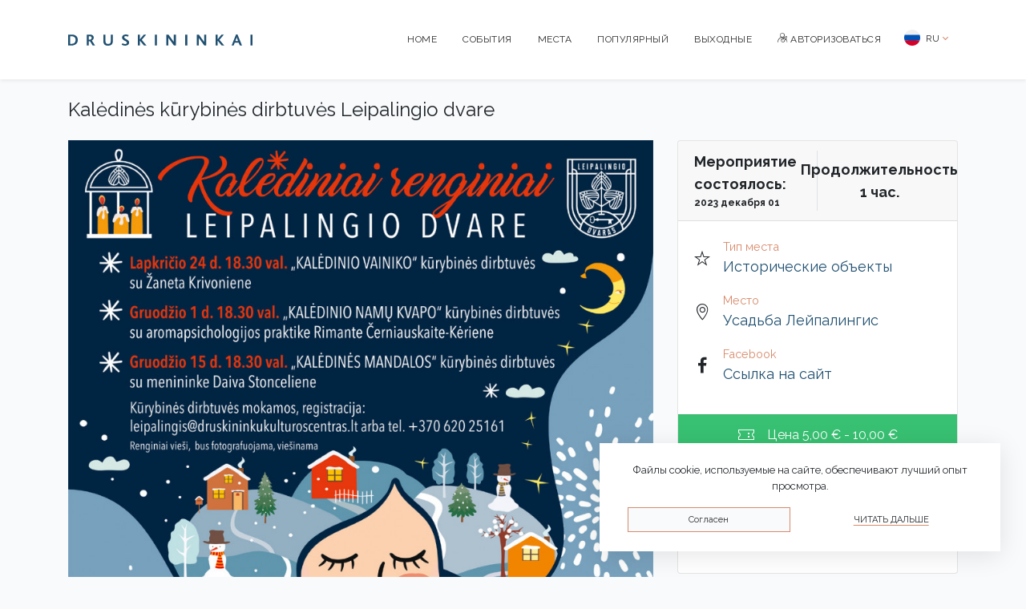

--- FILE ---
content_type: text/html; charset=UTF-8
request_url: https://renginiai.druskininkai.lt/ru/%D1%81%D0%BE%D0%B1%D1%8B%D1%82%D0%B8%D0%B5/2229/kaledines-kurybines-dirbtuves-leipalingio-dvare
body_size: 7141
content:
<!doctype html>
<html lang="ru">
<head>
    <meta charset="utf-8">
    <meta name="viewport" content="width=device-width, initial-scale=1">

    <!-- CSRF Token -->
    <meta name="csrf-token" content="vd2OVvsio4IyFl2MUJ8xJPxyswliMZPviJRpWHYS">

    <title>Kalėdinės kūrybinės dirbtuvės Leipalingio dvare</title>
    <meta name="description" content="Laikotarpis prieš Šv. Kalėdas yra visada ypatingas, pilnas savotiško laukimo, kai bendruomenė savo idėjomis sukuria kalėdišką magiją.Šiemet kviečiame į trejas kūrybines dirbtuves, vyksiančias Leipalingio dvare, kurių metu kursime namus puošiančias, nuotaiką keliančias, nuoširdž">
    <meta name="keywords" content="">

    <meta property="og:url"           content="https://renginiai.druskininkai.lt/ru/%D1%81%D0%BE%D0%B1%D1%8B%D1%82%D0%B8%D0%B5/2229/kaledines-kurybines-dirbtuves-leipalingio-dvare" />
    <meta property="og:type"          content="website" />
    <meta property="og:title"         content="Kalėdinės kūrybinės dirbtuvės Leipalingio dvare" />
    <meta property="og:description"   content="Laikotarpis prieš Šv. Kalėdas yra visada ypatingas, pilnas savotiško laukimo, kai bendruomenė savo idėjomis sukuria kalėdišką magiją.Šiemet kviečiame į trejas kūrybines dirbtuves, vyksiančias Leipalingio dvare, kurių metu kursime namus puošiančias, nuotaiką keliančias, nuoširdž" />
    <meta property="og:image"         content="https://renginiai.druskininkai.lt/img/full/leipalingis-kaled-dirbtuves-2023-www-sumazintas_1700056372.jpg" />

    <script>
        var translations = {
            'login_modal_title' : 'Пожалуйста, войдите, чтобы продолжить.',
            'login_btn' : 'Авторизоваться',
            'cancel_btn': 'близко',
            'added_to_favorites' : 'Добавлено в избранное',
            'removed_from_favorites' : 'Удалить из Избранного',
            'check_required_fields' : 'Заполните обязательные поля',
            'ok' : 'OK',
            'select_event_image' : 'Добавить фото (и) мероприятия',
            'invalid_phone_format' : 'Неправильный формат телефона',
            'invalid_or_empty_price' : 'Не указана цена или неверный формат цены (например, 9,99)',
            'select_or_fill_place_information' : 'Выберите место проведения мероприятия или введите информацию о местоположении',
            'select_place_image' : 'Добавить фото (и) места',
            'select_event_date_time' : 'Выберите дату и время мероприятия',
            'start_and_end_time_can_not_be_the_same' : 'Время начала и окончания мероприятия не может совпадать',
            'invalid_start_end_time' : 'Проверить время начала и окончания мероприятия',
            'artist_name_field_is_empty' : 'Поле имени исполнителя пусто',
            'one_or_more_invalid_images' : 'Одна или несколько фотографий не соответствуют допустимому формату или размеру.',
            'cancel' : 'Отмена',
            'apply' : 'Применять',
            'yes' : 'Да',
            'no' : 'Нет',
            'are_you_sure' : 'Вы уверены, что хотите удалить мероприятие?',
            'show_current_month' : 'Показать для месяца',
            'add_more_translations' : 'Хотели бы вы добавить переводы на другие языки?',
            'dont_add_translations' : 'Нет',
            'add_translations' : 'Добавить переводы',
            'file_too_big' : 'Файл слишком большой. Максимальный размер файла: 5 МБ',
            'invalid_file_type' : 'Недопустимый тип изображения. Разрешенные типы файлов: jpeg, png, jpg, gif, svg',
        };
    </script>
        <!-- Scripts -->
    <script src="https://renginiai.druskininkai.lt/js/app.js?v=51" defer></script>

                <link rel="icon" type="image/png" href="https://renginiai.druskininkai.lt/images/favicon-196x196.png" sizes="196x196">
            <link rel="icon" type="image/png" href="https://renginiai.druskininkai.lt/images/favicon-96x96.png" sizes="96x96">
            <link rel="icon" type="image/png" href="https://renginiai.druskininkai.lt/images/favicon-32x32.png" sizes="32x32">
            <link rel="icon" type="image/png" href="https://renginiai.druskininkai.lt/images/favicon-16x16.png" sizes="16x16">
            <link rel="icon" type="image/png" href="https://renginiai.druskininkai.lt/images/favicon-128x128.png" sizes="128x128">
                <link rel="apple-touch-icon-precomposed" href="https://renginiai.druskininkai.lt/images/apple-touch-icon-57x57.png" sizes="57x57">
            <link rel="apple-touch-icon-precomposed" href="https://renginiai.druskininkai.lt/images/apple-touch-icon-60x60.png" sizes="60x60">
            <link rel="apple-touch-icon-precomposed" href="https://renginiai.druskininkai.lt/images/apple-touch-icon-72x72.png" sizes="72x72">
            <link rel="apple-touch-icon-precomposed" href="https://renginiai.druskininkai.lt/images/apple-touch-icon-76x76.png" sizes="76x76">
            <link rel="apple-touch-icon-precomposed" href="https://renginiai.druskininkai.lt/images/apple-touch-icon-114x114.png" sizes="114x114">
            <link rel="apple-touch-icon-precomposed" href="https://renginiai.druskininkai.lt/images/apple-touch-icon-120x120.png" sizes="120x120">
            <link rel="apple-touch-icon-precomposed" href="https://renginiai.druskininkai.lt/images/apple-touch-icon-144x144.png" sizes="144x144">
            <link rel="apple-touch-icon-precomposed" href="https://renginiai.druskininkai.lt/images/apple-touch-icon-152x152.png" sizes="152x152">
    
    <link rel="preconnect" href="https://fonts.gstatic.com">
    <link href="https://fonts.googleapis.com/css2?family=Raleway:wght@400;700&display=swap" rel="stylesheet">

    <!-- Styles -->
    <link href="https://renginiai.druskininkai.lt/css/app.css?v=51" rel="stylesheet">

    <!-- Global site tag (gtag.js) - Google Analytics -->
    <script async src="https://www.googletagmanager.com/gtag/js?id=UA-82780609-19"></script>
    <script>
        window.dataLayer = window.dataLayer || [];
        function gtag(){dataLayer.push(arguments);}
        gtag('js', new Date());

        gtag('config', 'UA-82780609-19');
    </script>
</head>
<body class="">
            <header>
    <nav class="navbar navbar-expand-md navbar-light bg-white shadow-sm main-menu">
        <div class="container">
            <a class="navbar-brand d-flex align-content-start" href="https://druskininkai.lt/ru/">
                <img src="https://renginiai.druskininkai.lt/images/logo.svg" alt="druskininkai.lt"/>
            </a>
            <button class="navbar-toggler" type="button" data-toggle="collapse" data-target="#navbarSupportedContent" aria-controls="navbarSupportedContent" aria-expanded="false" aria-label="Toggle navigation">
                <span class="navbar-toggler-icon"></span>
            </button>

            <div class="collapse navbar-collapse" id="navbarSupportedContent">
                <ul class="navbar-nav mr-auto">
                </ul>
                <!-- Right Side Of Navbar -->
                <ul class="navbar-nav ml-auto">
                                                                <li class="nav-item">
                            <a class="nav-link" href="/">Home</a>
                        </li>
                    
                    <li class="nav-item">
                        <a class="nav-link" href="https://renginiai.druskininkai.lt/ru/%D0%A1%D0%BE%D0%B1%D1%8B%D1%82%D0%B8%D1%8F">События</a>
                    </li>
                    <li class="nav-item">
                        <a class="nav-link" href="https://renginiai.druskininkai.lt/ru/%D0%BC%D0%B5%D1%81%D1%82%D0%B0">Места</a>
                    </li>
                    <li class="nav-item">
                        <a class="nav-link" href="https://renginiai.druskininkai.lt/ru/%D0%BF%D0%BE%D0%BF%D1%83%D0%BB%D1%8F%D1%80%D0%BD%D1%8B%D0%B9">Популярный</a>
                    </li>
                    <li class="nav-item">
                        <a class="nav-link" href="https://renginiai.druskininkai.lt/ru/%D0%A1%D0%BE%D0%B1%D1%8B%D1%82%D0%B8%D1%8F/%D0%BF%D0%BE%D0%B8%D1%81%D0%BA/%D0%92%D1%81%D0%B5%20%D0%BA%D0%B0%D1%82%D0%B5%D0%B3%D0%BE%D1%80%D0%B8%D0%B8/B%D1%8B%D1%85%D0%BE%D0%B4%D0%BD%D1%8B%D0%B5?free=">Bыходные</a>
                    </li>

                                            <li class="nav-item">
                            <a class="nav-link" href="https://renginiai.druskininkai.lt/ru/login"><i class="icon-prisijungti"></i> Авторизоваться</a>
                        </li>
                                        <div class="dropdown language">
                        <button class="btn btn-default dropdown-toggle d-flex align-items-center" type="button" id="dropdownMenuButton" data-toggle="dropdown" aria-haspopup="true" aria-expanded="false">
                            <span>
                                <img class="mr-1"  style="margin-top:-3px;" src="https://renginiai.druskininkai.lt/images/flags/ru.svg" width="20" height="20"/>
                                RU
                            </span>
                        </button>
                        <div class="dropdown-menu dropdown-menu-left language">
                                                            <a class="dropdown-item d-flex align-items-center" href="/lt"><img style="margin-top:-3px;" class="mr-1" src="https://renginiai.druskininkai.lt/images/flags/lt.svg" width="20" height="20"/> Lietuvių</a>
                                                            <a class="dropdown-item d-flex align-items-center" href="/en"><img style="margin-top:-3px;" class="mr-1" src="https://renginiai.druskininkai.lt/images/flags/gb.svg" width="20" height="20"/> English</a>
                                                            <a class="dropdown-item d-flex align-items-center" href="/pl"><img style="margin-top:-3px;" class="mr-1" src="https://renginiai.druskininkai.lt/images/flags/pl.svg" width="20" height="20"/> Polskie</a>
                                                            <a class="dropdown-item d-flex align-items-center" href="/ru"><img style="margin-top:-3px;" class="mr-1" src="https://renginiai.druskininkai.lt/images/flags/ru.svg" width="20" height="20"/> Русский</a>
                                                    </div>
                    </div>
                </ul>
            </div>
        </div>
    </nav>
</header>
        <main class="py-4">
                    <div class="container event-page">
                <h1 class="mb-md-4">Kalėdinės kūrybinės dirbtuvės Leipalingio dvare</h1>
        <div class="row">
            <div class="col-12 col-md-8">

                <div id="images-carousel" class="carousel slide" data-ride="carousel">

                    <div class="carousel-inner">

                        <div class="carousel-item active">
                            <img class="d-block w-100" src="https://renginiai.druskininkai.lt/img/full/leipalingis-kaled-dirbtuves-2023-www-sumazintas_1700056372.jpg" alt="Kalėdinės kūrybinės dirbtuvės Leipalingio dvare"/>
                        </div>
                                                                                                            <div class="carousel-item">
                                    <img class="d-block w-100" src="https://renginiai.druskininkai.lt/img/full/leipalingis-kaled-dirbtuves-2023-www-sumazintas_1700056372.jpg" alt="Kalėdinės kūrybinės dirbtuvės Leipalingio dvare"/>
                                </div>
                                                            
                        
                                            </div>
                </div>
                <div class="description pt-3 pb-3" style="word-break:break-word;">
                    <p style="margin-left:0px;">Laikotarpis prieš Šv. Kalėdas yra visada ypatingas, pilnas savotiško laukimo, kai bendruomenė savo idėjomis sukuria kalėdišką magiją.</p><p style="margin-left:0px;"><strong>Šiemet kviečiame į trejas kūrybines dirbtuves</strong>, vyksiančias Leipalingio dvare, kurių metu kursime namus puošiančias, nuotaiką keliančias, nuoširdžias dovanas savo artimiesiems. Kūrybinių dirbtuvių metu patirsite bendrystės jausmą, smagias patirtis bei praturtinsite savo žinias arba atrasite savo užslėptas kūrybines galias.</p><p style="margin-left:0px;"><strong>Pirmosiose kūrybinėse dirbtuvėse kursime Kalėdų vainiką.</strong> Kaip sukurti gražų vainiką mus mokys daug žinių ir patirties turinti Žaneta Krivonienė.</p><p style="margin-left:0px;">Visos medžiagos bus duotos.<br>Kūrybinių dirbtuvių kaina - 5,00 Eur.<br>Kad visi sutilptumėme iki lapkričio 20 d. registruokitės: leipalingis@druskininkukulturoscentras.lt arba tel.: +370 620 25161.</p><p style="margin-left:0px;"><strong>Antrosiose kūrybinėse dirbtuvėse</strong> kartu su aromapsichologijos praktike Rimante Černiauskaite <strong>turėsite galimybę susikurti unikalų Kalėdinį namų kvapą,</strong> kuris namuose padės panaikinti nemalonius kvapus, kels jūsų ir svečių nuotaiką, skatins nuoširdų bendravimą ir džiugesį.</p><p style="margin-left:0px;">Visos medžiagos bus duotos.<br>Kūrybinių dirbtuvių kaina - 5,00 Eur.<br>Kad visi sutilptumėme iki lapkričio 25 d. registruokitės: leipalingis@druskininkukulturoscentras.lt arba tel.: +370 620 25161.</p><p style="margin-left:0px;"><strong>Trečiose kūrybinėse dirbtuvėse kursime Kalėdinę mandalą </strong>– dovaną sau arba artimiesiems, Padedami menininkės Daivos Stoncelienės išmėginsime vis daugiau gerbėjų atrandančią, taškavimo techniką. Jūsų laukia geros emocijos, nauji atradimai, &nbsp;pabėgimas nuo kasdienybės šurmulio, gražūs rezultatai, kuriais galėsite papuošti namus arba padovanoti švenčių metu.</p><p style="margin-left:0px;">Visos medžiagos bus duotos.<br>Kūrybinių dirbtuvių kaina - 5,00 Eur.<br>Kad visi sutilptumėme iki gruodžio 11 d. registruokitės: leipalingis@druskininkukulturoscentras.lt arba tel.: +370 620 25161.</p>
                </div>

                                                <div class="auditoria d-flex mb-4">
                    <b>Renginys skirtas:</b>&nbsp;
                                            Дети                                            , Подростки                                            , bзрослые люди                                            , Пожилые люди                                    </div>
                
                <h3 class="mt-3">Другое время для этого события</h3>
    <div class="event-dates mb-3">
                    <a href="https://renginiai.druskininkai.lt/ru/%D1%81%D0%BE%D0%B1%D1%8B%D1%82%D0%B8%D0%B5/2228/kaledines-kurybines-dirbtuves-leipalingio-dvare" class="row mb-3 mb-md-0">
                <span class="col-12 col-md-3"><i class="icon-kalendorius blue"></i> <span>Мероприятие состоялось:<br><span style="font-size:12px;">2023 ноября 24</span></span></span>
                <span class="col-12 col-md-9"><i class="icon-vieta blue"></i> <b>Усадьба Лейпалингис</b>, </span>
            </a>
                    <a href="https://renginiai.druskininkai.lt/ru/%D1%81%D0%BE%D0%B1%D1%8B%D1%82%D0%B8%D0%B5/2229/kaledines-kurybines-dirbtuves-leipalingio-dvare" class="row mb-3 mb-md-0">
                <span class="col-12 col-md-3"><i class="icon-kalendorius blue"></i> <span>Мероприятие состоялось:<br><span style="font-size:12px;">2023 декабря 01</span></span></span>
                <span class="col-12 col-md-9"><i class="icon-vieta blue"></i> <b>Усадьба Лейпалингис</b>, </span>
            </a>
                    <a href="https://renginiai.druskininkai.lt/ru/%D1%81%D0%BE%D0%B1%D1%8B%D1%82%D0%B8%D0%B5/2227/kaledines-kurybines-dirbtuves-leipalingio-dvare" class="row mb-3 mb-md-0">
                <span class="col-12 col-md-3"><i class="icon-kalendorius blue"></i> <span>Мероприятие состоялось:<br><span style="font-size:12px;">2023 декабря 15</span></span></span>
                <span class="col-12 col-md-9"><i class="icon-vieta blue"></i> <b>Усадьба Лейпалингис</b>, </span>
            </a>
            </div>

            </div>
            <div class="col-12 col-md-4">
                <div class="card event-summary">
                    <div class="card-header d-flex flex-row">
                        <div class="w-50 d-flex flex-column justify-content-center">
                            <span class="d-flex justify-content-center border-right flex-column">Мероприятие состоялось:<br><span style="font-size:12px;">2023 декабря 01</span></span>
                        </div>
                        <div class="w-50 d-flex flex-column justify-content-center">
                            <span class="d-flex justify-content-center">Продолжительность</span>
                            <span class="d-flex justify-content-center">1 чac.</span>
                        </div>
                    </div>
                    <div class="card-body">
                        <div class="d-flex align-items-center mb-3 info-item">
                            <i class="d-flex icon-zvaigzdute pr-3"></i>
                            <div class="d-flex flex-column">
                                <span class="label">Тип места</span>
                                <span class="value">
                                                                        <a href="https://renginiai.druskininkai.lt/ru/%D0%BC%D0%B5%D1%81%D1%82%D0%B0/%D0%BF%D0%BE%D0%B8%D1%81%D0%BA/ictoricheckie-ob-ekti">Исторические объекты</a>
                                                                    </span>
                            </div>
                        </div>
                        <div class="d-flex align-items-center mb-3">
                            <i class="d-flex icon-vieta pr-3"></i>
                            <div class="d-flex flex-column">
                                <span class="label">Место</span>
                                <span class="value">
                                                                        <a href="https://renginiai.druskininkai.lt/ru/%D0%BC%D0%B5%D1%81%D1%82%D0%BE/54/ucad-ba-leipalingic">Усадьба Лейпалингис</a>
                                                                    </span>
                            </div>
                        </div>

                                                                        <div class="d-flex align-items-center mb-3">
                            <i class="d-flex icon-facebook pr-3"></i>
                            <div class="d-flex flex-column">
                                <span class="label">Facebook</span>
                                <span class="value"><a href="https://bit.ly/kurybines_kaledines_dirbtuves" target="_blank" rel="nofollow">Ссылка на сайт</a></span>
                            </div>
                        </div>
                                            </div>
                    <div class="card-footer paid d-flex align-items-center justify-content-center">
                                                    <i class="d-flex icon-bilietas pr-3"></i>
                                                            Цена&nbsp;<span class="price">5,00 &euro; - 10,00 &euro;</span>
                                                                        </div>
                </div>
                                                <div class="card mt-4">
                    <div class="card-header" style="font-size:16px;">
                        <i class="icon-megstu orange"></i> Поделиться
                    </div>
                    <div class="card-body share-dialog">
                        <a href="#" onclick="window.open('https://www.facebook.com/sharer/sharer.php?u=https://renginiai.druskininkai.lt/ru/%D1%81%D0%BE%D0%B1%D1%8B%D1%82%D0%B8%D0%B5/2229/kaledines-kurybines-dirbtuves-leipalingio-dvare','facebook-share-dialog','width=626, height=436');return false;"><i class="icon-facebook-big" style="color:#1877f2"></i></a>
                        <a href="#" onclick="window.open('http://twitter.com/share?text=Kal%C4%97din%C4%97s+k%C5%ABrybin%C4%97s+dirbtuv%C4%97s+Leipalingio+dvare&url=https%3A%2F%2Frenginiai.druskininkai.lt%2Fru%2F%25D1%2581%25D0%25BE%25D0%25B1%25D1%258B%25D1%2582%25D0%25B8%25D0%25B5%2F2229%2Fkaledines-kurybines-dirbtuves-leipalingio-dvare');return false;"><i class="icon-twitter" style="color:#1da1f2"></i></a>
                        <a href="#" class="print-event"><i class="icon-print blue"></i></a>
                    </div>
                </div>
                                <div class="card mt-4 ">
                    <div class="card-header" style="font-size:16px;">
                        <i class="icon-kalendorius-taskas orange" ></i> Добавить в календарь
                    </div>
                    <div class="card-body share-dialog">
                        <a href="#" class="d-flex align-items-center add_to_callendar mb-1" data-type="google" event='{"title":"Kal\u0117din\u0117s k\u016brybin\u0117s dirbtuv\u0117s Leipalingio dvare","description":"https:\/\/renginiai.druskininkai.lt\/ru\/%D1%81%D0%BE%D0%B1%D1%8B%D1%82%D0%B8%D0%B5\/2229\/kaledines-kurybines-dirbtuves-leipalingio-dvare","start":"2023-12-01T16:30:00.000000Z","end":"2023-12-01T17:30:00.000000Z","location":"\u0423\u0441\u0430\u0434\u044c\u0431\u0430 \u041b\u0435\u0439\u043f\u0430\u043b\u0438\u043d\u0433\u0438\u0441, Al\u0117jos g. 30"}'><i class="icon-google d-flex" style="color:#ea4335;"></i> <span class="d-flex">Календарь Google</span>
                        </a>

                        <a href="#" class="d-flex align-items-center add_to_callendar mb-1" data-type="outlook" event='{"title":"Kal\u0117din\u0117s k\u016brybin\u0117s dirbtuv\u0117s Leipalingio dvare","description":"https:\/\/renginiai.druskininkai.lt\/ru\/%D1%81%D0%BE%D0%B1%D1%8B%D1%82%D0%B8%D0%B5\/2229\/kaledines-kurybines-dirbtuves-leipalingio-dvare","start":"2023-12-01T16:30:00.000000Z","end":"2023-12-01T17:30:00.000000Z","location":"\u0423\u0441\u0430\u0434\u044c\u0431\u0430 \u041b\u0435\u0439\u043f\u0430\u043b\u0438\u043d\u0433\u0438\u0441, Al\u0117jos g. 30"}'><i class="icon-windows d-flex" style="color:#0078d4;"></i> <span class="d-flex">Календарь Outlook</span>
                        </a>

                        <a href="#" class="d-flex align-items-center add_to_callendar mb-1" data-type="office365" event='{"title":"Kal\u0117din\u0117s k\u016brybin\u0117s dirbtuv\u0117s Leipalingio dvare","description":"https:\/\/renginiai.druskininkai.lt\/ru\/%D1%81%D0%BE%D0%B1%D1%8B%D1%82%D0%B8%D0%B5\/2229\/kaledines-kurybines-dirbtuves-leipalingio-dvare","start":"2023-12-01T16:30:00.000000Z","end":"2023-12-01T17:30:00.000000Z","location":"\u0423\u0441\u0430\u0434\u044c\u0431\u0430 \u041b\u0435\u0439\u043f\u0430\u043b\u0438\u043d\u0433\u0438\u0441, Al\u0117jos g. 30"}'><i class="icon-windows d-flex" style="color:#0078d4;"></i> <span class="d-flex">Календарь Office365</span>
                        </a>

                        <a href="#" class="d-flex align-items-center add_to_callendar mb-1" data-type="yahoo" event='{"title":"Kal\u0117din\u0117s k\u016brybin\u0117s dirbtuv\u0117s Leipalingio dvare","description":"https:\/\/renginiai.druskininkai.lt\/ru\/%D1%81%D0%BE%D0%B1%D1%8B%D1%82%D0%B8%D0%B5\/2229\/kaledines-kurybines-dirbtuves-leipalingio-dvare","start":"2023-12-01T16:30:00.000000Z","end":"2023-12-01T17:30:00.000000Z","location":"\u0423\u0441\u0430\u0434\u044c\u0431\u0430 \u041b\u0435\u0439\u043f\u0430\u043b\u0438\u043d\u0433\u0438\u0441, Al\u0117jos g. 30"}'><i class="icon-yahoo d-flex" style="color:#6001d2;"></i> <span class="d-flex">Календарь Yahoo</span>
                        </a>

                        <a href="#" class="d-flex align-items-center add_to_callendar mb-1" data-type="ics" event='{"title":"Kal\u0117din\u0117s k\u016brybin\u0117s dirbtuv\u0117s Leipalingio dvare","description":"https:\/\/renginiai.druskininkai.lt\/ru\/%D1%81%D0%BE%D0%B1%D1%8B%D1%82%D0%B8%D0%B5\/2229\/kaledines-kurybines-dirbtuves-leipalingio-dvare","start":"2023-12-01T16:30:00.000000Z","end":"2023-12-01T17:30:00.000000Z","location":"\u0423\u0441\u0430\u0434\u044c\u0431\u0430 \u041b\u0435\u0439\u043f\u0430\u043b\u0438\u043d\u0433\u0438\u0441, Al\u0117jos g. 30"}'><i class="icon-kalendorius d-flex blue" style="color:#ea4335;"></i> <span class="d-flex">Загрузите файл .ics</span>
                        </a>

                    </div>
                </div>
                            </div>
        </div>

    </div>
    
        </main>

            <footer class="footer mt-auto mt-4">
    <div class="footer-categories">
        <div class="container py-4">
            <div class="row">
                <div class="col-12 col-md-2">
                    <ul class="list-group list-group-flush">
                        <li class="list-group-item title">
                            Меню
                        </li>
                    </ul>
                    <ul class="list-group list-group-flush">
                                                                            <li class="list-group-item">
                                <a class="" href="/">Home</a>
                            </li>
                        
                        <li class="list-group-item">
                            <a class="" href="https://renginiai.druskininkai.lt/ru/%D0%A1%D0%BE%D0%B1%D1%8B%D1%82%D0%B8%D1%8F">События</a>
                        </li>
                        <li class="list-group-item">
                            <a class="" href="https://renginiai.druskininkai.lt/ru/%D0%BC%D0%B5%D1%81%D1%82%D0%B0">Места</a>
                        </li>
                        <li class="list-group-item">
                            <a class="" href="https://renginiai.druskininkai.lt/ru/%D0%BF%D0%BE%D0%BF%D1%83%D0%BB%D1%8F%D1%80%D0%BD%D1%8B%D0%B9">Популярный</a>
                        </li>
                        <li class="list-group-item">
                            <a class="" href="https://renginiai.druskininkai.lt/ru/%D0%B2%D1%8B%D1%85%D0%BE%D0%B4%D0%BD%D1%8B%D0%B5%20%D0%B4%D0%BD%D0%B8">Bыходные</a>
                        </li>
                    </ul>
                </div>
                <div class="col-12 col-md-4">
                    <ul class="list-group list-group-flush">
                        <li class="list-group-item title">
                            Категория
                        </li>
                    </ul>
                                        <div class="row">
                        <div class="col-6 col-md-6">
                            <ul class="list-group list-group-flush">
                                                                                                            <li class="list-group-item">
                                            <a href="https://renginiai.druskininkai.lt/ru/%D0%A1%D0%BE%D0%B1%D1%8B%D1%82%D0%B8%D1%8F/%D0%BF%D0%BE%D0%B8%D1%81%D0%BA/victavki/%D0%92%D1%81%D0%B5%20%D0%B4%D0%BD%D0%B8" data-id="11">Выставки <span class="count orange">5</span></a>
                                        </li>
                                                                            <li class="list-group-item">
                                            <a href="https://renginiai.druskininkai.lt/ru/%D0%A1%D0%BE%D0%B1%D1%8B%D1%82%D0%B8%D1%8F/%D0%BF%D0%BE%D0%B8%D1%81%D0%BA/koncerti/%D0%92%D1%81%D0%B5%20%D0%B4%D0%BD%D0%B8" data-id="9">Концерты <span class="count orange">3</span></a>
                                        </li>
                                                                            <li class="list-group-item">
                                            <a href="https://renginiai.druskininkai.lt/ru/%D0%A1%D0%BE%D0%B1%D1%8B%D1%82%D0%B8%D1%8F/%D0%BF%D0%BE%D0%B8%D1%81%D0%BA/iekckurcii/%D0%92%D1%81%D0%B5%20%D0%B4%D0%BD%D0%B8" data-id="15">Экскурсии <span class="count orange">9</span></a>
                                        </li>
                                                                            <li class="list-group-item">
                                            <a href="https://renginiai.druskininkai.lt/ru/%D0%A1%D0%BE%D0%B1%D1%8B%D1%82%D0%B8%D1%8F/%D0%BF%D0%BE%D0%B8%D1%81%D0%BA/obrazovanie/%D0%92%D1%81%D0%B5%20%D0%B4%D0%BD%D0%B8" data-id="35">Образование <span class="count orange">2</span></a>
                                        </li>
                                                                            <li class="list-group-item">
                                            <a href="https://renginiai.druskininkai.lt/ru/%D0%A1%D0%BE%D0%B1%D1%8B%D1%82%D0%B8%D1%8F/%D0%BF%D0%BE%D0%B8%D1%81%D0%BA/ctoroni/%D0%92%D1%81%D0%B5%20%D0%B4%D0%BD%D0%B8" data-id="16">Стороны <span class="count orange">3</span></a>
                                        </li>
                                                                            <li class="list-group-item">
                                            <a href="https://renginiai.druskininkai.lt/ru/%D0%A1%D0%BE%D0%B1%D1%8B%D1%82%D0%B8%D1%8F/%D0%BF%D0%BE%D0%B8%D1%81%D0%BA/iniciativi/%D0%92%D1%81%D0%B5%20%D0%B4%D0%BD%D0%B8" data-id="10">Инициативы <span class="count orange">19</span></a>
                                        </li>
                                                                            <li class="list-group-item">
                                            <a href="https://renginiai.druskininkai.lt/ru/%D0%A1%D0%BE%D0%B1%D1%8B%D1%82%D0%B8%D1%8F/%D0%BF%D0%BE%D0%B8%D1%81%D0%BA/prazdniki/%D0%92%D1%81%D0%B5%20%D0%B4%D0%BD%D0%B8" data-id="39">Праздники <span class="count orange">8</span></a>
                                        </li>
                                                                                                </ul>
                        </div>
                        <div class="col-6 col-md-6">
                            <ul class="list-group list-group-flush">
                                                                                                            <li class="list-group-item">
                                            <a href="https://renginiai.druskininkai.lt/ru/%D0%A1%D0%BE%D0%B1%D1%8B%D1%82%D0%B8%D1%8F/%D0%BF%D0%BE%D0%B8%D1%81%D0%BA/cport/%D0%92%D1%81%D0%B5%20%D0%B4%D0%BD%D0%B8" data-id="8">Спорт <span class="count orange">3</span></a>
                                        </li>
                                                                            <li class="list-group-item">
                                            <a href="https://renginiai.druskininkai.lt/ru/%D0%A1%D0%BE%D0%B1%D1%8B%D1%82%D0%B8%D1%8F/%D0%BF%D0%BE%D0%B8%D1%81%D0%BA/kino/%D0%92%D1%81%D0%B5%20%D0%B4%D0%BD%D0%B8" data-id="34">Кино <span class="count orange">6</span></a>
                                        </li>
                                                                            <li class="list-group-item">
                                            <a href="https://renginiai.druskininkai.lt/ru/%D0%A1%D0%BE%D0%B1%D1%8B%D1%82%D0%B8%D1%8F/%D0%BF%D0%BE%D0%B8%D1%81%D0%BA/pamyatnie-dati/%D0%92%D1%81%D0%B5%20%D0%B4%D0%BD%D0%B8" data-id="18">Памятные даты <span class="count orange">1</span></a>
                                        </li>
                                                                            <li class="list-group-item">
                                            <a href="https://renginiai.druskininkai.lt/ru/%D0%A1%D0%BE%D0%B1%D1%8B%D1%82%D0%B8%D1%8F/%D0%BF%D0%BE%D0%B8%D1%81%D0%BA/deguctacionnie-uzhini/%D0%92%D1%81%D0%B5%20%D0%B4%D0%BD%D0%B8" data-id="41">Дегустационные ужины <span class="count orange">1</span></a>
                                        </li>
                                                                            <li class="list-group-item">
                                            <a href="https://renginiai.druskininkai.lt/ru/%D0%A1%D0%BE%D0%B1%D1%8B%D1%82%D0%B8%D1%8F/%D0%BF%D0%BE%D0%B8%D1%81%D0%BA/dlya-detei/%D0%92%D1%81%D0%B5%20%D0%B4%D0%BD%D0%B8" data-id="12">Для детей <span class="count orange">4</span></a>
                                        </li>
                                                                            <li class="list-group-item">
                                            <a href="https://renginiai.druskininkai.lt/ru/%D0%A1%D0%BE%D0%B1%D1%8B%D1%82%D0%B8%D1%8F/%D0%BF%D0%BE%D0%B8%D1%81%D0%BA/prem-eri/%D0%92%D1%81%D0%B5%20%D0%B4%D0%BD%D0%B8" data-id="36">Премьеры <span class="count orange">1</span></a>
                                        </li>
                                                                                                </ul>
                        </div>
                    </div>

                </div>
                                <div class="col-12 col-md-6">
                    <ul class="list-group list-group-flush">
                        <li class="list-group-item title">
                            Тип места
                        </li>
                    </ul>
                    <div class="row">
                        <div class="col-6 col-md-4">
                            <ul class="list-group list-group-flush">
                                                                                                            <li class="list-group-item">
                                            <a href="https://renginiai.druskininkai.lt/ru/%D0%BC%D0%B5%D1%81%D1%82%D0%B0/%D0%BF%D0%BE%D0%B8%D1%81%D0%BA/nauchnie-uchrezhdeniya?date=vce-dni" data-id="20">Научные учреждения <span class="count orange">1</span></a>
                                        </li>
                                                                            <li class="list-group-item">
                                            <a href="https://renginiai.druskininkai.lt/ru/%D0%BC%D0%B5%D1%81%D1%82%D0%B0/%D0%BF%D0%BE%D0%B8%D1%81%D0%BA/konferenc-zali?date=vce-dni" data-id="21">Конференц-залы <span class="count orange">11</span></a>
                                        </li>
                                                                            <li class="list-group-item">
                                            <a href="https://renginiai.druskininkai.lt/ru/%D0%BC%D0%B5%D1%81%D1%82%D0%B0/%D0%BF%D0%BE%D0%B8%D1%81%D0%BA/art-proctranctva?date=vce-dni" data-id="22">Арт-пространства <span class="count orange">7</span></a>
                                        </li>
                                                                            <li class="list-group-item">
                                            <a href="https://renginiai.druskininkai.lt/ru/%D0%BC%D0%B5%D1%81%D1%82%D0%B0/%D0%BF%D0%BE%D0%B8%D1%81%D0%BA/cportivnii-centr?date=vce-dni" data-id="24">Спортивный центр <span class="count orange">2</span></a>
                                        </li>
                                                                            <li class="list-group-item">
                                            <a href="https://renginiai.druskininkai.lt/ru/%D0%BC%D0%B5%D1%81%D1%82%D0%B0/%D0%BF%D0%BE%D0%B8%D1%81%D0%BA/otkritie-proctranctva?date=vce-dni" data-id="25">Открытые пространства <span class="count orange">9</span></a>
                                        </li>
                                                                                                </ul>
                        </div>
                        <div class="col-6 col-md-4">
                            <ul class="list-group list-group-flush">
                                                                                                            <li class="list-group-item">
                                            <a href="https://renginiai.druskininkai.lt/ru/%D0%BC%D0%B5%D1%81%D1%82%D0%B0/%D0%BF%D0%BE%D0%B8%D1%81%D0%BA/muzei?date=vce-dni" data-id="30">Музеи <span class="count orange">4</span></a>
                                        </li>
                                                                            <li class="list-group-item">
                                            <a href="https://renginiai.druskininkai.lt/ru/%D0%BC%D0%B5%D1%81%D1%82%D0%B0/%D0%BF%D0%BE%D0%B8%D1%81%D0%BA/biblioteki?date=vce-dni" data-id="31">Библиотеки <span class="count orange">1</span></a>
                                        </li>
                                                                            <li class="list-group-item">
                                            <a href="https://renginiai.druskininkai.lt/ru/%D0%BC%D0%B5%D1%81%D1%82%D0%B0/%D0%BF%D0%BE%D0%B8%D1%81%D0%BA/religioznie-ob-ekti?date=vce-dni" data-id="32">Религиозные объекты <span class="count orange">4</span></a>
                                        </li>
                                                                            <li class="list-group-item">
                                            <a href="https://renginiai.druskininkai.lt/ru/%D0%BC%D0%B5%D1%81%D1%82%D0%B0/%D0%BF%D0%BE%D0%B8%D1%81%D0%BA/drugie-mecta?date=vce-dni" data-id="33">Другие места <span class="count orange">7</span></a>
                                        </li>
                                                                            <li class="list-group-item">
                                            <a href="https://renginiai.druskininkai.lt/ru/%D0%BC%D0%B5%D1%81%D1%82%D0%B0/%D0%BF%D0%BE%D0%B8%D1%81%D0%BA/rectorani?date=vce-dni" data-id="38">Рестораны <span class="count orange">15</span></a>
                                        </li>
                                                                                                </ul>
                        </div>
                        <div class="col-6 col-md-4">
                            <ul class="list-group list-group-flush">
                                                            </ul>
                        </div>
                    </div>

                </div>
            </div>
        </div>
    </div>
    <div class="container py-4">
        <div class="text-muted">
            <div class="float-left">Решение: <a href="http://200mi.lt">UAB "200mi"</a> </div>
            <div class="float-md-right mb-1 mb-md-0">&copy; 2026 Druskininkai</div>
            <div class="float-md-right mb-1 mb-md-0 social">
                <a href="https://www.facebook.com/Druskininkai.Kurortas/" target="_blank"><i class="icon-facebook-big"></i></a>
                <a href="https://www.instagram.com/druskininkai_official/" target="_blank"><i class="icon-instagram"></i></a>
                <a href="https://www.youtube.com/channel/UCOCWBBt-KZMmmgSt9rX_fDg" target="_blank"><i class="icon-youtube"></i></a>
            </div>
            <div class="float-md-right mb-1 mb-md-0 policies">
                <a href="https://druskininkai.lt/privatumo-politika/">Политика конфиденциальности</a>
                <a href="https://druskininkai.lt/slapuku-informacija/">Политика использования файлов cookie</a>
            </div>
        </div>
        <div class="clearfix"></div>
    </div>
</footer>
    </div>
    
                <div id="cookie-law-info-bar">
            <p>Файлы cookie, используемые на сайте, обеспечивают лучший опыт просмотра.</p>
            <div class="d-flex justify-content-center">
                <a data-time="1769800023" class="btn btn-outline-primary orange mr-4 w-45 js-cookie-consent">Согласен</a>
                <a class="btn btn-outline w-45 text-uppercase" href="https://druskininkai.lt/slapuku-informacija/" target="_blank">Читать дальше</a>
            </div>
        </div>
        </body>
</html>


--- FILE ---
content_type: image/svg+xml
request_url: https://renginiai.druskininkai.lt/images/flags/pl.svg
body_size: 1054
content:
<?xml version="1.0" encoding="UTF-8"?>
<svg width="20px" height="20px" viewBox="0 0 20 20" version="1.1" xmlns="http://www.w3.org/2000/svg" xmlns:xlink="http://www.w3.org/1999/xlink">
    <!-- Generator: Sketch 52.2 (67145) - http://www.bohemiancoding.com/sketch -->
    <title>republic-of-poland</title>
    <desc>Created with Sketch.</desc>
    <g id="Page-1" stroke="none" stroke-width="1" fill="none" fill-rule="evenodd">
        <g id="Artboard" transform="translate(-225.000000, -336.000000)" fill-rule="nonzero">
            <g id="languagebar" transform="translate(209.000000, 184.000000)">
                <g id="Group-2-Copy-3" transform="translate(16.000000, 152.000000)">
                    <g id="republic-of-poland">
                        <circle id="Oval" fill="#F0F0F0" cx="10" cy="10" r="10"></circle>
                        <path d="M20,10 C20,15.5228125 15.5228125,20 10,20 C4.4771875,20 0,15.5228125 0,10" id="Path" fill="#D80027"></path>
                    </g>
                </g>
            </g>
        </g>
    </g>
</svg>